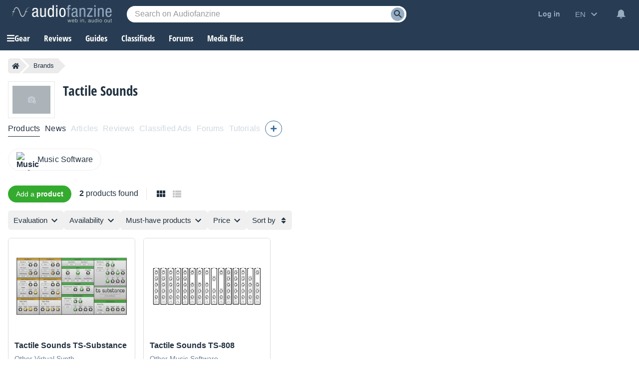

--- FILE ---
content_type: text/html; charset=utf-8
request_url: https://www.google.com/recaptcha/api2/aframe
body_size: 257
content:
<!DOCTYPE HTML><html><head><meta http-equiv="content-type" content="text/html; charset=UTF-8"></head><body><script nonce="vZhXLgtlFduWd6v4SVzudg">/** Anti-fraud and anti-abuse applications only. See google.com/recaptcha */ try{var clients={'sodar':'https://pagead2.googlesyndication.com/pagead/sodar?'};window.addEventListener("message",function(a){try{if(a.source===window.parent){var b=JSON.parse(a.data);var c=clients[b['id']];if(c){var d=document.createElement('img');d.src=c+b['params']+'&rc='+(localStorage.getItem("rc::a")?sessionStorage.getItem("rc::b"):"");window.document.body.appendChild(d);sessionStorage.setItem("rc::e",parseInt(sessionStorage.getItem("rc::e")||0)+1);localStorage.setItem("rc::h",'1767380535660');}}}catch(b){}});window.parent.postMessage("_grecaptcha_ready", "*");}catch(b){}</script></body></html>

--- FILE ---
content_type: image/svg+xml
request_url: https://static.audiofanzine.com/images/audiofanzine/interface/icon_view_list.svg
body_size: 118
content:
<svg width="24" height="24" xmlns="http://www.w3.org/2000/svg">

 <g>
  <title>background</title>
  <rect fill="none" id="canvas_background" height="602" width="802" y="-1" x="-1"/>
 </g>
 <g>
  <title>Layer 1</title>
  <path id="svg_1" fill="none" d="m0,0l24,0l0,24l-24,0l0,-24z"/>
  <path fill="#c8c8c8" id="svg_2" d="m4,14l4,0l0,-4l-4,0l0,4zm0,5l4,0l0,-4l-4,0l0,4zm0,-10l4,0l0,-4l-4,0l0,4zm5,5l12,0l0,-4l-12,0l0,4zm0,5l12,0l0,-4l-12,0l0,4zm0,-14l0,4l12,0l0,-4l-12,0z"/>
 </g>
</svg>

--- FILE ---
content_type: application/javascript; charset=utf-8
request_url: https://fundingchoicesmessages.google.com/f/AGSKWxVWN5s4ouZ0s_224LUomgeYuMZL-PwdvVSMdso18kSxFw4Xc9Do_-j8pzvVQURGoowbm56MPXKBBIUt4WhIhY_I_ocBB6zZ6jQpIYEXpcQ0EC4sqT5KRF540zzN_FpzC-xuHivGAChiPXkCT37cZaqGNHkLOBnQA1ZvX2XXbS8RpY7DeNe5FPXBgHta/_.advertmarket..ad-cloud./adengage6./adgallery3..ru/ads/
body_size: -1289
content:
window['905e0571-a481-4dcc-87f6-032bd8443d13'] = true;